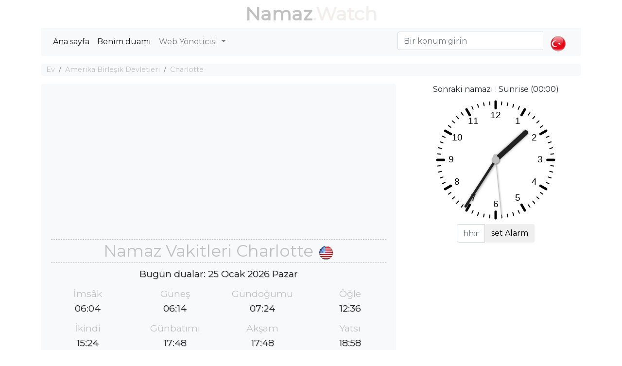

--- FILE ---
content_type: text/html; charset=utf-8
request_url: https://namaz.watch/charlotte
body_size: 8159
content:
<!DOCTYPE html><html dir="" lang=tr><head><meta charset=utf-8><meta name=viewport content="width=device-width, initial-scale=1.0"><link rel="shortcut icon" href=/prayer.ico type=image/x-icon><title>☪ İslami Namaz Vakitleri Charlotte içinde</title><meta name=description content="Bugün Charlotte 'da Müslüman salat zamanları,  İmsâk, Güneş, Öğle, İkindi, Akşam ve Yatsı. "><meta name=keywords content="Bugün Charlotte 'da Müslüman salat zamanları,İmsâk,Güneş,Öğle,İkindi,Akşam ve Yatsı."><script type=application/ld+json>[{"@context":"http://schema.org","@type":"BreadcrumbList","itemListElement":[{"@type":"ListItem","position":1,"item":{"@id":"https://namaz.watch","name":"Namaz vakitleri"}},{"@type":"ListItem","position":2,"item":{"@id":"https://namaz.watch/PrayersCountries/CountryDetails?countryrw=amerika-birlesik-devletleri","name":"Amerika Birleşik Devletleri"}},{"@type":"ListItem","position":3,"item":{"@id":"https://namaz.watch/charlotte","name":"Charlotte"}}]},{"@type":"Event","name":"İmsâk Salah ⇨ 06:05","url":"","startDate":"2026-01-24T06:05:00","endDate":"2026-01-24T06:05:00","offers":[{"@type":"Offer","url":""}],"description":"İmsâk Namaz Saati Charlotte","location":{"@type":"Place","name":"Charlotte","address":{"@type":"Place","addressLocality":"Charlotte","addressCountry":"Amerika Birleşik Devletleri"}},"performer":[{"@type":"Person","name":"You"}]},{"@type":"Event","name":"Güneş Salah ⇨ 06:15","url":"","startDate":"2026-01-24T06:15:00","endDate":"2026-01-24T06:15:00","offers":[{"@type":"Offer","url":""}],"description":"Güneş Namaz Saati Charlotte","location":{"@type":"Place","name":"Charlotte","address":{"@type":"Place","addressLocality":"Charlotte","addressCountry":"Amerika Birleşik Devletleri"}},"performer":[{"@type":"Person","name":"You"}]},{"@type":"Event","name":"Gündoğumu Salah ⇨ 07:25","url":"","startDate":"2026-01-24T07:25:00","endDate":"2026-01-24T07:25:00","offers":[{"@type":"Offer","url":""}],"description":"Gündoğumu Namaz Saati Charlotte","location":{"@type":"Place","name":"Charlotte","address":{"@type":"Place","addressLocality":"Charlotte","addressCountry":"Amerika Birleşik Devletleri"}},"performer":[{"@type":"Person","name":"You"}]},{"@type":"Event","name":"Öğle Salah ⇨ 12:35","url":"","startDate":"2026-01-24T12:35:00","endDate":"2026-01-24T12:35:00","offers":[{"@type":"Offer","url":""}],"description":"Öğle Namaz Saati Charlotte","location":{"@type":"Place","name":"Charlotte","address":{"@type":"Place","addressLocality":"Charlotte","addressCountry":"Amerika Birleşik Devletleri"}},"performer":[{"@type":"Person","name":"You"}]},{"@type":"Event","name":"İkindi Salah ⇨ 15:23","url":"","startDate":"2026-01-24T15:23:00","endDate":"2026-01-24T15:23:00","offers":[{"@type":"Offer","url":""}],"description":"İkindi Namaz Saati Charlotte","location":{"@type":"Place","name":"Charlotte","address":{"@type":"Place","addressLocality":"Charlotte","addressCountry":"Amerika Birleşik Devletleri"}},"performer":[{"@type":"Person","name":"You"}]},{"@type":"Event","name":"Günbatımı Salah ⇨ 17:47","url":"","startDate":"2026-01-24T17:47:00","endDate":"2026-01-24T17:47:00","offers":[{"@type":"Offer","url":""}],"description":"Günbatımı Namaz Saati Charlotte","location":{"@type":"Place","name":"Charlotte","address":{"@type":"Place","addressLocality":"Charlotte","addressCountry":"Amerika Birleşik Devletleri"}},"performer":[{"@type":"Person","name":"You"}]},{"@type":"Event","name":"Akşam Salah ⇨ 17:47","url":"","startDate":"2026-01-24T17:47:00","endDate":"2026-01-24T17:47:00","offers":[{"@type":"Offer","url":""}],"description":"Akşam Namaz Saati Charlotte","location":{"@type":"Place","name":"Charlotte","address":{"@type":"Place","addressLocality":"Charlotte","addressCountry":"Amerika Birleşik Devletleri"}},"performer":[{"@type":"Person","name":"You"}]},{"@type":"Event","name":"Yatsı Salah ⇨ 18:57","url":"","startDate":"2026-01-24T18:57:00","endDate":"2026-01-24T18:57:00","offers":[{"@type":"Offer","url":""}],"description":"Yatsı Namaz Saati Charlotte","location":{"@type":"Place","name":"Charlotte","address":{"@type":"Place","addressLocality":"Charlotte","addressCountry":"Amerika Birleşik Devletleri"}},"performer":[{"@type":"Person","name":"You"}]},{"@type":"Event","name":"İmsâk Salah ⇨ 06:04","url":"","startDate":"2026-01-25T06:04:00","endDate":"2026-01-25T06:04:00","offers":[{"@type":"Offer","url":""}],"description":"İmsâk Namaz Saati Charlotte","location":{"@type":"Place","name":"Charlotte","address":{"@type":"Place","addressLocality":"Charlotte","addressCountry":"Amerika Birleşik Devletleri"}},"performer":[{"@type":"Person","name":"You"}]},{"@type":"Event","name":"Güneş Salah ⇨ 06:14","url":"","startDate":"2026-01-25T06:14:00","endDate":"2026-01-25T06:14:00","offers":[{"@type":"Offer","url":""}],"description":"Güneş Namaz Saati Charlotte","location":{"@type":"Place","name":"Charlotte","address":{"@type":"Place","addressLocality":"Charlotte","addressCountry":"Amerika Birleşik Devletleri"}},"performer":[{"@type":"Person","name":"You"}]},{"@type":"Event","name":"Gündoğumu Salah ⇨ 07:24","url":"","startDate":"2026-01-25T07:24:00","endDate":"2026-01-25T07:24:00","offers":[{"@type":"Offer","url":""}],"description":"Gündoğumu Namaz Saati Charlotte","location":{"@type":"Place","name":"Charlotte","address":{"@type":"Place","addressLocality":"Charlotte","addressCountry":"Amerika Birleşik Devletleri"}},"performer":[{"@type":"Person","name":"You"}]},{"@type":"Event","name":"Öğle Salah ⇨ 12:36","url":"","startDate":"2026-01-25T12:36:00","endDate":"2026-01-25T12:36:00","offers":[{"@type":"Offer","url":""}],"description":"Öğle Namaz Saati Charlotte","location":{"@type":"Place","name":"Charlotte","address":{"@type":"Place","addressLocality":"Charlotte","addressCountry":"Amerika Birleşik Devletleri"}},"performer":[{"@type":"Person","name":"You"}]},{"@type":"Event","name":"İkindi Salah ⇨ 15:24","url":"","startDate":"2026-01-25T15:24:00","endDate":"2026-01-25T15:24:00","offers":[{"@type":"Offer","url":""}],"description":"İkindi Namaz Saati Charlotte","location":{"@type":"Place","name":"Charlotte","address":{"@type":"Place","addressLocality":"Charlotte","addressCountry":"Amerika Birleşik Devletleri"}},"performer":[{"@type":"Person","name":"You"}]},{"@type":"Event","name":"Günbatımı Salah ⇨ 17:48","url":"","startDate":"2026-01-25T17:48:00","endDate":"2026-01-25T17:48:00","offers":[{"@type":"Offer","url":""}],"description":"Günbatımı Namaz Saati Charlotte","location":{"@type":"Place","name":"Charlotte","address":{"@type":"Place","addressLocality":"Charlotte","addressCountry":"Amerika Birleşik Devletleri"}},"performer":[{"@type":"Person","name":"You"}]},{"@type":"Event","name":"Akşam Salah ⇨ 17:48","url":"","startDate":"2026-01-25T17:48:00","endDate":"2026-01-25T17:48:00","offers":[{"@type":"Offer","url":""}],"description":"Akşam Namaz Saati Charlotte","location":{"@type":"Place","name":"Charlotte","address":{"@type":"Place","addressLocality":"Charlotte","addressCountry":"Amerika Birleşik Devletleri"}},"performer":[{"@type":"Person","name":"You"}]},{"@type":"Event","name":"Yatsı Salah ⇨ 18:58","url":"","startDate":"2026-01-25T18:58:00","endDate":"2026-01-25T18:58:00","offers":[{"@type":"Offer","url":""}],"description":"Yatsı Namaz Saati Charlotte","location":{"@type":"Place","name":"Charlotte","address":{"@type":"Place","addressLocality":"Charlotte","addressCountry":"Amerika Birleşik Devletleri"}},"performer":[{"@type":"Person","name":"You"}]},{"@type":"Event","name":"İmsâk Salah ⇨ 06:04","url":"","startDate":"2026-01-26T06:04:00","endDate":"2026-01-26T06:04:00","offers":[{"@type":"Offer","url":""}],"description":"İmsâk Namaz Saati Charlotte","location":{"@type":"Place","name":"Charlotte","address":{"@type":"Place","addressLocality":"Charlotte","addressCountry":"Amerika Birleşik Devletleri"}},"performer":[{"@type":"Person","name":"You"}]},{"@type":"Event","name":"Güneş Salah ⇨ 06:14","url":"","startDate":"2026-01-26T06:14:00","endDate":"2026-01-26T06:14:00","offers":[{"@type":"Offer","url":""}],"description":"Güneş Namaz Saati Charlotte","location":{"@type":"Place","name":"Charlotte","address":{"@type":"Place","addressLocality":"Charlotte","addressCountry":"Amerika Birleşik Devletleri"}},"performer":[{"@type":"Person","name":"You"}]},{"@type":"Event","name":"Gündoğumu Salah ⇨ 07:24","url":"","startDate":"2026-01-26T07:24:00","endDate":"2026-01-26T07:24:00","offers":[{"@type":"Offer","url":""}],"description":"Gündoğumu Namaz Saati Charlotte","location":{"@type":"Place","name":"Charlotte","address":{"@type":"Place","addressLocality":"Charlotte","addressCountry":"Amerika Birleşik Devletleri"}},"performer":[{"@type":"Person","name":"You"}]},{"@type":"Event","name":"Öğle Salah ⇨ 12:36","url":"","startDate":"2026-01-26T12:36:00","endDate":"2026-01-26T12:36:00","offers":[{"@type":"Offer","url":""}],"description":"Öğle Namaz Saati Charlotte","location":{"@type":"Place","name":"Charlotte","address":{"@type":"Place","addressLocality":"Charlotte","addressCountry":"Amerika Birleşik Devletleri"}},"performer":[{"@type":"Person","name":"You"}]},{"@type":"Event","name":"İkindi Salah ⇨ 15:25","url":"","startDate":"2026-01-26T15:25:00","endDate":"2026-01-26T15:25:00","offers":[{"@type":"Offer","url":""}],"description":"İkindi Namaz Saati Charlotte","location":{"@type":"Place","name":"Charlotte","address":{"@type":"Place","addressLocality":"Charlotte","addressCountry":"Amerika Birleşik Devletleri"}},"performer":[{"@type":"Person","name":"You"}]},{"@type":"Event","name":"Günbatımı Salah ⇨ 17:49","url":"","startDate":"2026-01-26T17:49:00","endDate":"2026-01-26T17:49:00","offers":[{"@type":"Offer","url":""}],"description":"Günbatımı Namaz Saati Charlotte","location":{"@type":"Place","name":"Charlotte","address":{"@type":"Place","addressLocality":"Charlotte","addressCountry":"Amerika Birleşik Devletleri"}},"performer":[{"@type":"Person","name":"You"}]},{"@type":"Event","name":"Akşam Salah ⇨ 17:49","url":"","startDate":"2026-01-26T17:49:00","endDate":"2026-01-26T17:49:00","offers":[{"@type":"Offer","url":""}],"description":"Akşam Namaz Saati Charlotte","location":{"@type":"Place","name":"Charlotte","address":{"@type":"Place","addressLocality":"Charlotte","addressCountry":"Amerika Birleşik Devletleri"}},"performer":[{"@type":"Person","name":"You"}]},{"@type":"Event","name":"Yatsı Salah ⇨ 18:58","url":"","startDate":"2026-01-26T18:58:00","endDate":"2026-01-26T18:58:00","offers":[{"@type":"Offer","url":""}],"description":"Yatsı Namaz Saati Charlotte","location":{"@type":"Place","name":"Charlotte","address":{"@type":"Place","addressLocality":"Charlotte","addressCountry":"Amerika Birleşik Devletleri"}},"performer":[{"@type":"Person","name":"You"}]},{"@type":"Event","name":"İmsâk Salah ⇨ 06:03","url":"","startDate":"2026-01-27T06:03:00","endDate":"2026-01-27T06:03:00","offers":[{"@type":"Offer","url":""}],"description":"İmsâk Namaz Saati Charlotte","location":{"@type":"Place","name":"Charlotte","address":{"@type":"Place","addressLocality":"Charlotte","addressCountry":"Amerika Birleşik Devletleri"}},"performer":[{"@type":"Person","name":"You"}]},{"@type":"Event","name":"Güneş Salah ⇨ 06:13","url":"","startDate":"2026-01-27T06:13:00","endDate":"2026-01-27T06:13:00","offers":[{"@type":"Offer","url":""}],"description":"Güneş Namaz Saati Charlotte","location":{"@type":"Place","name":"Charlotte","address":{"@type":"Place","addressLocality":"Charlotte","addressCountry":"Amerika Birleşik Devletleri"}},"performer":[{"@type":"Person","name":"You"}]},{"@type":"Event","name":"Gündoğumu Salah ⇨ 07:23","url":"","startDate":"2026-01-27T07:23:00","endDate":"2026-01-27T07:23:00","offers":[{"@type":"Offer","url":""}],"description":"Gündoğumu Namaz Saati Charlotte","location":{"@type":"Place","name":"Charlotte","address":{"@type":"Place","addressLocality":"Charlotte","addressCountry":"Amerika Birleşik Devletleri"}},"performer":[{"@type":"Person","name":"You"}]},{"@type":"Event","name":"Öğle Salah ⇨ 12:36","url":"","startDate":"2026-01-27T12:36:00","endDate":"2026-01-27T12:36:00","offers":[{"@type":"Offer","url":""}],"description":"Öğle Namaz Saati Charlotte","location":{"@type":"Place","name":"Charlotte","address":{"@type":"Place","addressLocality":"Charlotte","addressCountry":"Amerika Birleşik Devletleri"}},"performer":[{"@type":"Person","name":"You"}]},{"@type":"Event","name":"İkindi Salah ⇨ 15:26","url":"","startDate":"2026-01-27T15:26:00","endDate":"2026-01-27T15:26:00","offers":[{"@type":"Offer","url":""}],"description":"İkindi Namaz Saati Charlotte","location":{"@type":"Place","name":"Charlotte","address":{"@type":"Place","addressLocality":"Charlotte","addressCountry":"Amerika Birleşik Devletleri"}},"performer":[{"@type":"Person","name":"You"}]},{"@type":"Event","name":"Günbatımı Salah ⇨ 17:50","url":"","startDate":"2026-01-27T17:50:00","endDate":"2026-01-27T17:50:00","offers":[{"@type":"Offer","url":""}],"description":"Günbatımı Namaz Saati Charlotte","location":{"@type":"Place","name":"Charlotte","address":{"@type":"Place","addressLocality":"Charlotte","addressCountry":"Amerika Birleşik Devletleri"}},"performer":[{"@type":"Person","name":"You"}]},{"@type":"Event","name":"Akşam Salah ⇨ 17:50","url":"","startDate":"2026-01-27T17:50:00","endDate":"2026-01-27T17:50:00","offers":[{"@type":"Offer","url":""}],"description":"Akşam Namaz Saati Charlotte","location":{"@type":"Place","name":"Charlotte","address":{"@type":"Place","addressLocality":"Charlotte","addressCountry":"Amerika Birleşik Devletleri"}},"performer":[{"@type":"Person","name":"You"}]},{"@type":"Event","name":"Yatsı Salah ⇨ 18:59","url":"","startDate":"2026-01-27T18:59:00","endDate":"2026-01-27T18:59:00","offers":[{"@type":"Offer","url":""}],"description":"Yatsı Namaz Saati Charlotte","location":{"@type":"Place","name":"Charlotte","address":{"@type":"Place","addressLocality":"Charlotte","addressCountry":"Amerika Birleşik Devletleri"}},"performer":[{"@type":"Person","name":"You"}]},{"@type":"Event","name":"İmsâk Salah ⇨ 06:03","url":"","startDate":"2026-01-28T06:03:00","endDate":"2026-01-28T06:03:00","offers":[{"@type":"Offer","url":""}],"description":"İmsâk Namaz Saati Charlotte","location":{"@type":"Place","name":"Charlotte","address":{"@type":"Place","addressLocality":"Charlotte","addressCountry":"Amerika Birleşik Devletleri"}},"performer":[{"@type":"Person","name":"You"}]},{"@type":"Event","name":"Güneş Salah ⇨ 06:13","url":"","startDate":"2026-01-28T06:13:00","endDate":"2026-01-28T06:13:00","offers":[{"@type":"Offer","url":""}],"description":"Güneş Namaz Saati Charlotte","location":{"@type":"Place","name":"Charlotte","address":{"@type":"Place","addressLocality":"Charlotte","addressCountry":"Amerika Birleşik Devletleri"}},"performer":[{"@type":"Person","name":"You"}]},{"@type":"Event","name":"Gündoğumu Salah ⇨ 07:23","url":"","startDate":"2026-01-28T07:23:00","endDate":"2026-01-28T07:23:00","offers":[{"@type":"Offer","url":""}],"description":"Gündoğumu Namaz Saati Charlotte","location":{"@type":"Place","name":"Charlotte","address":{"@type":"Place","addressLocality":"Charlotte","addressCountry":"Amerika Birleşik Devletleri"}},"performer":[{"@type":"Person","name":"You"}]},{"@type":"Event","name":"Öğle Salah ⇨ 12:36","url":"","startDate":"2026-01-28T12:36:00","endDate":"2026-01-28T12:36:00","offers":[{"@type":"Offer","url":""}],"description":"Öğle Namaz Saati Charlotte","location":{"@type":"Place","name":"Charlotte","address":{"@type":"Place","addressLocality":"Charlotte","addressCountry":"Amerika Birleşik Devletleri"}},"performer":[{"@type":"Person","name":"You"}]},{"@type":"Event","name":"İkindi Salah ⇨ 15:27","url":"","startDate":"2026-01-28T15:27:00","endDate":"2026-01-28T15:27:00","offers":[{"@type":"Offer","url":""}],"description":"İkindi Namaz Saati Charlotte","location":{"@type":"Place","name":"Charlotte","address":{"@type":"Place","addressLocality":"Charlotte","addressCountry":"Amerika Birleşik Devletleri"}},"performer":[{"@type":"Person","name":"You"}]},{"@type":"Event","name":"Günbatımı Salah ⇨ 17:51","url":"","startDate":"2026-01-28T17:51:00","endDate":"2026-01-28T17:51:00","offers":[{"@type":"Offer","url":""}],"description":"Günbatımı Namaz Saati Charlotte","location":{"@type":"Place","name":"Charlotte","address":{"@type":"Place","addressLocality":"Charlotte","addressCountry":"Amerika Birleşik Devletleri"}},"performer":[{"@type":"Person","name":"You"}]},{"@type":"Event","name":"Akşam Salah ⇨ 17:51","url":"","startDate":"2026-01-28T17:51:00","endDate":"2026-01-28T17:51:00","offers":[{"@type":"Offer","url":""}],"description":"Akşam Namaz Saati Charlotte","location":{"@type":"Place","name":"Charlotte","address":{"@type":"Place","addressLocality":"Charlotte","addressCountry":"Amerika Birleşik Devletleri"}},"performer":[{"@type":"Person","name":"You"}]},{"@type":"Event","name":"Yatsı Salah ⇨ 19:00","url":"","startDate":"2026-01-28T19:00:00","endDate":"2026-01-28T19:00:00","offers":[{"@type":"Offer","url":""}],"description":"Yatsı Namaz Saati Charlotte","location":{"@type":"Place","name":"Charlotte","address":{"@type":"Place","addressLocality":"Charlotte","addressCountry":"Amerika Birleşik Devletleri"}},"performer":[{"@type":"Person","name":"You"}]},{"@type":"Event","name":"İmsâk Salah ⇨ 06:02","url":"","startDate":"2026-01-29T06:02:00","endDate":"2026-01-29T06:02:00","offers":[{"@type":"Offer","url":""}],"description":"İmsâk Namaz Saati Charlotte","location":{"@type":"Place","name":"Charlotte","address":{"@type":"Place","addressLocality":"Charlotte","addressCountry":"Amerika Birleşik Devletleri"}},"performer":[{"@type":"Person","name":"You"}]},{"@type":"Event","name":"Güneş Salah ⇨ 06:12","url":"","startDate":"2026-01-29T06:12:00","endDate":"2026-01-29T06:12:00","offers":[{"@type":"Offer","url":""}],"description":"Güneş Namaz Saati Charlotte","location":{"@type":"Place","name":"Charlotte","address":{"@type":"Place","addressLocality":"Charlotte","addressCountry":"Amerika Birleşik Devletleri"}},"performer":[{"@type":"Person","name":"You"}]},{"@type":"Event","name":"Gündoğumu Salah ⇨ 07:22","url":"","startDate":"2026-01-29T07:22:00","endDate":"2026-01-29T07:22:00","offers":[{"@type":"Offer","url":""}],"description":"Gündoğumu Namaz Saati Charlotte","location":{"@type":"Place","name":"Charlotte","address":{"@type":"Place","addressLocality":"Charlotte","addressCountry":"Amerika Birleşik Devletleri"}},"performer":[{"@type":"Person","name":"You"}]},{"@type":"Event","name":"Öğle Salah ⇨ 12:37","url":"","startDate":"2026-01-29T12:37:00","endDate":"2026-01-29T12:37:00","offers":[{"@type":"Offer","url":""}],"description":"Öğle Namaz Saati Charlotte","location":{"@type":"Place","name":"Charlotte","address":{"@type":"Place","addressLocality":"Charlotte","addressCountry":"Amerika Birleşik Devletleri"}},"performer":[{"@type":"Person","name":"You"}]},{"@type":"Event","name":"İkindi Salah ⇨ 15:28","url":"","startDate":"2026-01-29T15:28:00","endDate":"2026-01-29T15:28:00","offers":[{"@type":"Offer","url":""}],"description":"İkindi Namaz Saati Charlotte","location":{"@type":"Place","name":"Charlotte","address":{"@type":"Place","addressLocality":"Charlotte","addressCountry":"Amerika Birleşik Devletleri"}},"performer":[{"@type":"Person","name":"You"}]},{"@type":"Event","name":"Günbatımı Salah ⇨ 17:52","url":"","startDate":"2026-01-29T17:52:00","endDate":"2026-01-29T17:52:00","offers":[{"@type":"Offer","url":""}],"description":"Günbatımı Namaz Saati Charlotte","location":{"@type":"Place","name":"Charlotte","address":{"@type":"Place","addressLocality":"Charlotte","addressCountry":"Amerika Birleşik Devletleri"}},"performer":[{"@type":"Person","name":"You"}]},{"@type":"Event","name":"Akşam Salah ⇨ 17:52","url":"","startDate":"2026-01-29T17:52:00","endDate":"2026-01-29T17:52:00","offers":[{"@type":"Offer","url":""}],"description":"Akşam Namaz Saati Charlotte","location":{"@type":"Place","name":"Charlotte","address":{"@type":"Place","addressLocality":"Charlotte","addressCountry":"Amerika Birleşik Devletleri"}},"performer":[{"@type":"Person","name":"You"}]},{"@type":"Event","name":"Yatsı Salah ⇨ 19:01","url":"","startDate":"2026-01-29T19:01:00","endDate":"2026-01-29T19:01:00","offers":[{"@type":"Offer","url":""}],"description":"Yatsı Namaz Saati Charlotte","location":{"@type":"Place","name":"Charlotte","address":{"@type":"Place","addressLocality":"Charlotte","addressCountry":"Amerika Birleşik Devletleri"}},"performer":[{"@type":"Person","name":"You"}]},{"@type":"Event","name":"İmsâk Salah ⇨ 06:02","url":"","startDate":"2026-01-30T06:02:00","endDate":"2026-01-30T06:02:00","offers":[{"@type":"Offer","url":""}],"description":"İmsâk Namaz Saati Charlotte","location":{"@type":"Place","name":"Charlotte","address":{"@type":"Place","addressLocality":"Charlotte","addressCountry":"Amerika Birleşik Devletleri"}},"performer":[{"@type":"Person","name":"You"}]},{"@type":"Event","name":"Güneş Salah ⇨ 06:12","url":"","startDate":"2026-01-30T06:12:00","endDate":"2026-01-30T06:12:00","offers":[{"@type":"Offer","url":""}],"description":"Güneş Namaz Saati Charlotte","location":{"@type":"Place","name":"Charlotte","address":{"@type":"Place","addressLocality":"Charlotte","addressCountry":"Amerika Birleşik Devletleri"}},"performer":[{"@type":"Person","name":"You"}]},{"@type":"Event","name":"Gündoğumu Salah ⇨ 07:21","url":"","startDate":"2026-01-30T07:21:00","endDate":"2026-01-30T07:21:00","offers":[{"@type":"Offer","url":""}],"description":"Gündoğumu Namaz Saati Charlotte","location":{"@type":"Place","name":"Charlotte","address":{"@type":"Place","addressLocality":"Charlotte","addressCountry":"Amerika Birleşik Devletleri"}},"performer":[{"@type":"Person","name":"You"}]},{"@type":"Event","name":"Öğle Salah ⇨ 12:37","url":"","startDate":"2026-01-30T12:37:00","endDate":"2026-01-30T12:37:00","offers":[{"@type":"Offer","url":""}],"description":"Öğle Namaz Saati Charlotte","location":{"@type":"Place","name":"Charlotte","address":{"@type":"Place","addressLocality":"Charlotte","addressCountry":"Amerika Birleşik Devletleri"}},"performer":[{"@type":"Person","name":"You"}]},{"@type":"Event","name":"İkindi Salah ⇨ 15:29","url":"","startDate":"2026-01-30T15:29:00","endDate":"2026-01-30T15:29:00","offers":[{"@type":"Offer","url":""}],"description":"İkindi Namaz Saati Charlotte","location":{"@type":"Place","name":"Charlotte","address":{"@type":"Place","addressLocality":"Charlotte","addressCountry":"Amerika Birleşik Devletleri"}},"performer":[{"@type":"Person","name":"You"}]},{"@type":"Event","name":"Günbatımı Salah ⇨ 17:53","url":"","startDate":"2026-01-30T17:53:00","endDate":"2026-01-30T17:53:00","offers":[{"@type":"Offer","url":""}],"description":"Günbatımı Namaz Saati Charlotte","location":{"@type":"Place","name":"Charlotte","address":{"@type":"Place","addressLocality":"Charlotte","addressCountry":"Amerika Birleşik Devletleri"}},"performer":[{"@type":"Person","name":"You"}]},{"@type":"Event","name":"Akşam Salah ⇨ 17:53","url":"","startDate":"2026-01-30T17:53:00","endDate":"2026-01-30T17:53:00","offers":[{"@type":"Offer","url":""}],"description":"Akşam Namaz Saati Charlotte","location":{"@type":"Place","name":"Charlotte","address":{"@type":"Place","addressLocality":"Charlotte","addressCountry":"Amerika Birleşik Devletleri"}},"performer":[{"@type":"Person","name":"You"}]},{"@type":"Event","name":"Yatsı Salah ⇨ 19:02","url":"","startDate":"2026-01-30T19:02:00","endDate":"2026-01-30T19:02:00","offers":[{"@type":"Offer","url":""}],"description":"Yatsı Namaz Saati Charlotte","location":{"@type":"Place","name":"Charlotte","address":{"@type":"Place","addressLocality":"Charlotte","addressCountry":"Amerika Birleşik Devletleri"}},"performer":[{"@type":"Person","name":"You"}]},{"@type":"Event","name":"İmsâk Salah ⇨ 06:01","url":"","startDate":"2026-01-31T06:01:00","endDate":"2026-01-31T06:01:00","offers":[{"@type":"Offer","url":""}],"description":"İmsâk Namaz Saati Charlotte","location":{"@type":"Place","name":"Charlotte","address":{"@type":"Place","addressLocality":"Charlotte","addressCountry":"Amerika Birleşik Devletleri"}},"performer":[{"@type":"Person","name":"You"}]},{"@type":"Event","name":"Güneş Salah ⇨ 06:11","url":"","startDate":"2026-01-31T06:11:00","endDate":"2026-01-31T06:11:00","offers":[{"@type":"Offer","url":""}],"description":"Güneş Namaz Saati Charlotte","location":{"@type":"Place","name":"Charlotte","address":{"@type":"Place","addressLocality":"Charlotte","addressCountry":"Amerika Birleşik Devletleri"}},"performer":[{"@type":"Person","name":"You"}]},{"@type":"Event","name":"Gündoğumu Salah ⇨ 07:20","url":"","startDate":"2026-01-31T07:20:00","endDate":"2026-01-31T07:20:00","offers":[{"@type":"Offer","url":""}],"description":"Gündoğumu Namaz Saati Charlotte","location":{"@type":"Place","name":"Charlotte","address":{"@type":"Place","addressLocality":"Charlotte","addressCountry":"Amerika Birleşik Devletleri"}},"performer":[{"@type":"Person","name":"You"}]},{"@type":"Event","name":"Öğle Salah ⇨ 12:37","url":"","startDate":"2026-01-31T12:37:00","endDate":"2026-01-31T12:37:00","offers":[{"@type":"Offer","url":""}],"description":"Öğle Namaz Saati Charlotte","location":{"@type":"Place","name":"Charlotte","address":{"@type":"Place","addressLocality":"Charlotte","addressCountry":"Amerika Birleşik Devletleri"}},"performer":[{"@type":"Person","name":"You"}]},{"@type":"Event","name":"İkindi Salah ⇨ 15:29","url":"","startDate":"2026-01-31T15:29:00","endDate":"2026-01-31T15:29:00","offers":[{"@type":"Offer","url":""}],"description":"İkindi Namaz Saati Charlotte","location":{"@type":"Place","name":"Charlotte","address":{"@type":"Place","addressLocality":"Charlotte","addressCountry":"Amerika Birleşik Devletleri"}},"performer":[{"@type":"Person","name":"You"}]},{"@type":"Event","name":"Günbatımı Salah ⇨ 17:54","url":"","startDate":"2026-01-31T17:54:00","endDate":"2026-01-31T17:54:00","offers":[{"@type":"Offer","url":""}],"description":"Günbatımı Namaz Saati Charlotte","location":{"@type":"Place","name":"Charlotte","address":{"@type":"Place","addressLocality":"Charlotte","addressCountry":"Amerika Birleşik Devletleri"}},"performer":[{"@type":"Person","name":"You"}]},{"@type":"Event","name":"Akşam Salah ⇨ 17:54","url":"","startDate":"2026-01-31T17:54:00","endDate":"2026-01-31T17:54:00","offers":[{"@type":"Offer","url":""}],"description":"Akşam Namaz Saati Charlotte","location":{"@type":"Place","name":"Charlotte","address":{"@type":"Place","addressLocality":"Charlotte","addressCountry":"Amerika Birleşik Devletleri"}},"performer":[{"@type":"Person","name":"You"}]},{"@type":"Event","name":"Yatsı Salah ⇨ 19:03","url":"","startDate":"2026-01-31T19:03:00","endDate":"2026-01-31T19:03:00","offers":[{"@type":"Offer","url":""}],"description":"Yatsı Namaz Saati Charlotte","location":{"@type":"Place","name":"Charlotte","address":{"@type":"Place","addressLocality":"Charlotte","addressCountry":"Amerika Birleşik Devletleri"}},"performer":[{"@type":"Person","name":"You"}]},{"@type":"Event","name":"İmsâk Salah ⇨ 06:00","url":"","startDate":"2026-02-01T06:00:00","endDate":"2026-02-01T06:00:00","offers":[{"@type":"Offer","url":""}],"description":"İmsâk Namaz Saati Charlotte","location":{"@type":"Place","name":"Charlotte","address":{"@type":"Place","addressLocality":"Charlotte","addressCountry":"Amerika Birleşik Devletleri"}},"performer":[{"@type":"Person","name":"You"}]},{"@type":"Event","name":"Güneş Salah ⇨ 06:10","url":"","startDate":"2026-02-01T06:10:00","endDate":"2026-02-01T06:10:00","offers":[{"@type":"Offer","url":""}],"description":"Güneş Namaz Saati Charlotte","location":{"@type":"Place","name":"Charlotte","address":{"@type":"Place","addressLocality":"Charlotte","addressCountry":"Amerika Birleşik Devletleri"}},"performer":[{"@type":"Person","name":"You"}]},{"@type":"Event","name":"Gündoğumu Salah ⇨ 07:20","url":"","startDate":"2026-02-01T07:20:00","endDate":"2026-02-01T07:20:00","offers":[{"@type":"Offer","url":""}],"description":"Gündoğumu Namaz Saati Charlotte","location":{"@type":"Place","name":"Charlotte","address":{"@type":"Place","addressLocality":"Charlotte","addressCountry":"Amerika Birleşik Devletleri"}},"performer":[{"@type":"Person","name":"You"}]},{"@type":"Event","name":"Öğle Salah ⇨ 12:37","url":"","startDate":"2026-02-01T12:37:00","endDate":"2026-02-01T12:37:00","offers":[{"@type":"Offer","url":""}],"description":"Öğle Namaz Saati Charlotte","location":{"@type":"Place","name":"Charlotte","address":{"@type":"Place","addressLocality":"Charlotte","addressCountry":"Amerika Birleşik Devletleri"}},"performer":[{"@type":"Person","name":"You"}]},{"@type":"Event","name":"İkindi Salah ⇨ 15:30","url":"","startDate":"2026-02-01T15:30:00","endDate":"2026-02-01T15:30:00","offers":[{"@type":"Offer","url":""}],"description":"İkindi Namaz Saati Charlotte","location":{"@type":"Place","name":"Charlotte","address":{"@type":"Place","addressLocality":"Charlotte","addressCountry":"Amerika Birleşik Devletleri"}},"performer":[{"@type":"Person","name":"You"}]},{"@type":"Event","name":"Günbatımı Salah ⇨ 17:55","url":"","startDate":"2026-02-01T17:55:00","endDate":"2026-02-01T17:55:00","offers":[{"@type":"Offer","url":""}],"description":"Günbatımı Namaz Saati Charlotte","location":{"@type":"Place","name":"Charlotte","address":{"@type":"Place","addressLocality":"Charlotte","addressCountry":"Amerika Birleşik Devletleri"}},"performer":[{"@type":"Person","name":"You"}]},{"@type":"Event","name":"Akşam Salah ⇨ 17:55","url":"","startDate":"2026-02-01T17:55:00","endDate":"2026-02-01T17:55:00","offers":[{"@type":"Offer","url":""}],"description":"Akşam Namaz Saati Charlotte","location":{"@type":"Place","name":"Charlotte","address":{"@type":"Place","addressLocality":"Charlotte","addressCountry":"Amerika Birleşik Devletleri"}},"performer":[{"@type":"Person","name":"You"}]},{"@type":"Event","name":"Yatsı Salah ⇨ 19:04","url":"","startDate":"2026-02-01T19:04:00","endDate":"2026-02-01T19:04:00","offers":[{"@type":"Offer","url":""}],"description":"Yatsı Namaz Saati Charlotte","location":{"@type":"Place","name":"Charlotte","address":{"@type":"Place","addressLocality":"Charlotte","addressCountry":"Amerika Birleşik Devletleri"}},"performer":[{"@type":"Person","name":"You"}]},{"@type":"Event","name":"İmsâk Salah ⇨ 06:00","url":"","startDate":"2026-02-02T06:00:00","endDate":"2026-02-02T06:00:00","offers":[{"@type":"Offer","url":""}],"description":"İmsâk Namaz Saati Charlotte","location":{"@type":"Place","name":"Charlotte","address":{"@type":"Place","addressLocality":"Charlotte","addressCountry":"Amerika Birleşik Devletleri"}},"performer":[{"@type":"Person","name":"You"}]},{"@type":"Event","name":"Güneş Salah ⇨ 06:10","url":"","startDate":"2026-02-02T06:10:00","endDate":"2026-02-02T06:10:00","offers":[{"@type":"Offer","url":""}],"description":"Güneş Namaz Saati Charlotte","location":{"@type":"Place","name":"Charlotte","address":{"@type":"Place","addressLocality":"Charlotte","addressCountry":"Amerika Birleşik Devletleri"}},"performer":[{"@type":"Person","name":"You"}]},{"@type":"Event","name":"Gündoğumu Salah ⇨ 07:19","url":"","startDate":"2026-02-02T07:19:00","endDate":"2026-02-02T07:19:00","offers":[{"@type":"Offer","url":""}],"description":"Gündoğumu Namaz Saati Charlotte","location":{"@type":"Place","name":"Charlotte","address":{"@type":"Place","addressLocality":"Charlotte","addressCountry":"Amerika Birleşik Devletleri"}},"performer":[{"@type":"Person","name":"You"}]},{"@type":"Event","name":"Öğle Salah ⇨ 12:37","url":"","startDate":"2026-02-02T12:37:00","endDate":"2026-02-02T12:37:00","offers":[{"@type":"Offer","url":""}],"description":"Öğle Namaz Saati Charlotte","location":{"@type":"Place","name":"Charlotte","address":{"@type":"Place","addressLocality":"Charlotte","addressCountry":"Amerika Birleşik Devletleri"}},"performer":[{"@type":"Person","name":"You"}]},{"@type":"Event","name":"İkindi Salah ⇨ 15:31","url":"","startDate":"2026-02-02T15:31:00","endDate":"2026-02-02T15:31:00","offers":[{"@type":"Offer","url":""}],"description":"İkindi Namaz Saati Charlotte","location":{"@type":"Place","name":"Charlotte","address":{"@type":"Place","addressLocality":"Charlotte","addressCountry":"Amerika Birleşik Devletleri"}},"performer":[{"@type":"Person","name":"You"}]},{"@type":"Event","name":"Günbatımı Salah ⇨ 17:56","url":"","startDate":"2026-02-02T17:56:00","endDate":"2026-02-02T17:56:00","offers":[{"@type":"Offer","url":""}],"description":"Günbatımı Namaz Saati Charlotte","location":{"@type":"Place","name":"Charlotte","address":{"@type":"Place","addressLocality":"Charlotte","addressCountry":"Amerika Birleşik Devletleri"}},"performer":[{"@type":"Person","name":"You"}]},{"@type":"Event","name":"Akşam Salah ⇨ 17:56","url":"","startDate":"2026-02-02T17:56:00","endDate":"2026-02-02T17:56:00","offers":[{"@type":"Offer","url":""}],"description":"Akşam Namaz Saati Charlotte","location":{"@type":"Place","name":"Charlotte","address":{"@type":"Place","addressLocality":"Charlotte","addressCountry":"Amerika Birleşik Devletleri"}},"performer":[{"@type":"Person","name":"You"}]},{"@type":"Event","name":"Yatsı Salah ⇨ 19:05","url":"","startDate":"2026-02-02T19:05:00","endDate":"2026-02-02T19:05:00","offers":[{"@type":"Offer","url":""}],"description":"Yatsı Namaz Saati Charlotte","location":{"@type":"Place","name":"Charlotte","address":{"@type":"Place","addressLocality":"Charlotte","addressCountry":"Amerika Birleşik Devletleri"}},"performer":[{"@type":"Person","name":"You"}]},{"@type":"Event","name":"İmsâk Salah ⇨ 05:59","url":"","startDate":"2026-02-03T05:59:00","endDate":"2026-02-03T05:59:00","offers":[{"@type":"Offer","url":""}],"description":"İmsâk Namaz Saati Charlotte","location":{"@type":"Place","name":"Charlotte","address":{"@type":"Place","addressLocality":"Charlotte","addressCountry":"Amerika Birleşik Devletleri"}},"performer":[{"@type":"Person","name":"You"}]},{"@type":"Event","name":"Güneş Salah ⇨ 06:09","url":"","startDate":"2026-02-03T06:09:00","endDate":"2026-02-03T06:09:00","offers":[{"@type":"Offer","url":""}],"description":"Güneş Namaz Saati Charlotte","location":{"@type":"Place","name":"Charlotte","address":{"@type":"Place","addressLocality":"Charlotte","addressCountry":"Amerika Birleşik Devletleri"}},"performer":[{"@type":"Person","name":"You"}]},{"@type":"Event","name":"Gündoğumu Salah ⇨ 07:18","url":"","startDate":"2026-02-03T07:18:00","endDate":"2026-02-03T07:18:00","offers":[{"@type":"Offer","url":""}],"description":"Gündoğumu Namaz Saati Charlotte","location":{"@type":"Place","name":"Charlotte","address":{"@type":"Place","addressLocality":"Charlotte","addressCountry":"Amerika Birleşik Devletleri"}},"performer":[{"@type":"Person","name":"You"}]},{"@type":"Event","name":"Öğle Salah ⇨ 12:37","url":"","startDate":"2026-02-03T12:37:00","endDate":"2026-02-03T12:37:00","offers":[{"@type":"Offer","url":""}],"description":"Öğle Namaz Saati Charlotte","location":{"@type":"Place","name":"Charlotte","address":{"@type":"Place","addressLocality":"Charlotte","addressCountry":"Amerika Birleşik Devletleri"}},"performer":[{"@type":"Person","name":"You"}]},{"@type":"Event","name":"İkindi Salah ⇨ 15:32","url":"","startDate":"2026-02-03T15:32:00","endDate":"2026-02-03T15:32:00","offers":[{"@type":"Offer","url":""}],"description":"İkindi Namaz Saati Charlotte","location":{"@type":"Place","name":"Charlotte","address":{"@type":"Place","addressLocality":"Charlotte","addressCountry":"Amerika Birleşik Devletleri"}},"performer":[{"@type":"Person","name":"You"}]},{"@type":"Event","name":"Günbatımı Salah ⇨ 17:57","url":"","startDate":"2026-02-03T17:57:00","endDate":"2026-02-03T17:57:00","offers":[{"@type":"Offer","url":""}],"description":"Günbatımı Namaz Saati Charlotte","location":{"@type":"Place","name":"Charlotte","address":{"@type":"Place","addressLocality":"Charlotte","addressCountry":"Amerika Birleşik Devletleri"}},"performer":[{"@type":"Person","name":"You"}]},{"@type":"Event","name":"Akşam Salah ⇨ 17:57","url":"","startDate":"2026-02-03T17:57:00","endDate":"2026-02-03T17:57:00","offers":[{"@type":"Offer","url":""}],"description":"Akşam Namaz Saati Charlotte","location":{"@type":"Place","name":"Charlotte","address":{"@type":"Place","addressLocality":"Charlotte","addressCountry":"Amerika Birleşik Devletleri"}},"performer":[{"@type":"Person","name":"You"}]},{"@type":"Event","name":"Yatsı Salah ⇨ 19:06","url":"","startDate":"2026-02-03T19:06:00","endDate":"2026-02-03T19:06:00","offers":[{"@type":"Offer","url":""}],"description":"Yatsı Namaz Saati Charlotte","location":{"@type":"Place","name":"Charlotte","address":{"@type":"Place","addressLocality":"Charlotte","addressCountry":"Amerika Birleşik Devletleri"}},"performer":[{"@type":"Person","name":"You"}]},{"@type":"Event","name":"İmsâk Salah ⇨ 05:58","url":"","startDate":"2026-02-04T05:58:00","endDate":"2026-02-04T05:58:00","offers":[{"@type":"Offer","url":""}],"description":"İmsâk Namaz Saati Charlotte","location":{"@type":"Place","name":"Charlotte","address":{"@type":"Place","addressLocality":"Charlotte","addressCountry":"Amerika Birleşik Devletleri"}},"performer":[{"@type":"Person","name":"You"}]},{"@type":"Event","name":"Güneş Salah ⇨ 06:08","url":"","startDate":"2026-02-04T06:08:00","endDate":"2026-02-04T06:08:00","offers":[{"@type":"Offer","url":""}],"description":"Güneş Namaz Saati Charlotte","location":{"@type":"Place","name":"Charlotte","address":{"@type":"Place","addressLocality":"Charlotte","addressCountry":"Amerika Birleşik Devletleri"}},"performer":[{"@type":"Person","name":"You"}]},{"@type":"Event","name":"Gündoğumu Salah ⇨ 07:17","url":"","startDate":"2026-02-04T07:17:00","endDate":"2026-02-04T07:17:00","offers":[{"@type":"Offer","url":""}],"description":"Gündoğumu Namaz Saati Charlotte","location":{"@type":"Place","name":"Charlotte","address":{"@type":"Place","addressLocality":"Charlotte","addressCountry":"Amerika Birleşik Devletleri"}},"performer":[{"@type":"Person","name":"You"}]},{"@type":"Event","name":"Öğle Salah ⇨ 12:37","url":"","startDate":"2026-02-04T12:37:00","endDate":"2026-02-04T12:37:00","offers":[{"@type":"Offer","url":""}],"description":"Öğle Namaz Saati Charlotte","location":{"@type":"Place","name":"Charlotte","address":{"@type":"Place","addressLocality":"Charlotte","addressCountry":"Amerika Birleşik Devletleri"}},"performer":[{"@type":"Person","name":"You"}]},{"@type":"Event","name":"İkindi Salah ⇨ 15:33","url":"","startDate":"2026-02-04T15:33:00","endDate":"2026-02-04T15:33:00","offers":[{"@type":"Offer","url":""}],"description":"İkindi Namaz Saati Charlotte","location":{"@type":"Place","name":"Charlotte","address":{"@type":"Place","addressLocality":"Charlotte","addressCountry":"Amerika Birleşik Devletleri"}},"performer":[{"@type":"Person","name":"You"}]},{"@type":"Event","name":"Günbatımı Salah ⇨ 17:58","url":"","startDate":"2026-02-04T17:58:00","endDate":"2026-02-04T17:58:00","offers":[{"@type":"Offer","url":""}],"description":"Günbatımı Namaz Saati Charlotte","location":{"@type":"Place","name":"Charlotte","address":{"@type":"Place","addressLocality":"Charlotte","addressCountry":"Amerika Birleşik Devletleri"}},"performer":[{"@type":"Person","name":"You"}]},{"@type":"Event","name":"Akşam Salah ⇨ 17:58","url":"","startDate":"2026-02-04T17:58:00","endDate":"2026-02-04T17:58:00","offers":[{"@type":"Offer","url":""}],"description":"Akşam Namaz Saati Charlotte","location":{"@type":"Place","name":"Charlotte","address":{"@type":"Place","addressLocality":"Charlotte","addressCountry":"Amerika Birleşik Devletleri"}},"performer":[{"@type":"Person","name":"You"}]},{"@type":"Event","name":"Yatsı Salah ⇨ 19:07","url":"","startDate":"2026-02-04T19:07:00","endDate":"2026-02-04T19:07:00","offers":[{"@type":"Offer","url":""}],"description":"Yatsı Namaz Saati Charlotte","location":{"@type":"Place","name":"Charlotte","address":{"@type":"Place","addressLocality":"Charlotte","addressCountry":"Amerika Birleşik Devletleri"}},"performer":[{"@type":"Person","name":"You"}]}]</script><link rel=stylesheet href=/css/site.v4.min.css><link href="https://fonts.googleapis.com/css?family=Montserrat" rel=stylesheet><script async src="https://pagead2.googlesyndication.com/pagead/js/adsbygoogle.js?client=ca-pub-0845402336838055" crossorigin=anonymous></script><script async src="https://fundingchoicesmessages.google.com/i/pub-0845402336838055?ers=1" nonce=hbH4xTKaS_r0V35UuYAKeg></script><script nonce=hbH4xTKaS_r0V35UuYAKeg>(function(){function signalGooglefcPresent(){if(!window.frames['googlefcPresent']){if(document.body){const iframe=document.createElement('iframe');iframe.style='width: 0; height: 0; border: none; z-index: -1000; left: -1000px; top: -1000px;';iframe.style.display='none';iframe.name='googlefcPresent';document.body.appendChild(iframe);}else{setTimeout(signalGooglefcPresent,0);}}}signalGooglefcPresent();})();</script><body><header class=container><div class="logo text-center text-primary"><a href="/">Namaz</a><span class="d-none d-sm-inline">.Watch</span></div><nav role=navigation class="navbar navbar-expand-lg navbar-light bg-light mb-3"><div class="d-block d-sm-none"><a href="/"><span class="oi oi-home"></span></a></div><button class=navbar-toggler type=button data-toggle=collapse data-target=#navbarSupportedContent aria-controls=navbarSupportedContent aria-expanded=false aria-label="Toggle navigation"> <span class=navbar-toggler-icon></span> </button><div class="collapse navbar-collapse" id=navbarSupportedContent><ul class="navbar-nav mr-auto"><li class="nav-item active"><a class=nav-link href="/">Ana sayfa</a><li class="nav-item active"><a class=nav-link href=/users/my-prayers>Benim duamı</a><li class="nav-item dropdown"><a class="nav-link dropdown-toggle" href=# id=navbarDropdown role=button data-toggle=dropdown aria-haspopup=true aria-expanded=false> Web Yöneticisi </a><div class=dropdown-menu aria-labelledby=navbarDropdown><a class=dropdown-item href=/Widget/Widget1>Widget/Gadget</a> <a target=_blank class=dropdown-item href=/api>Namaz Vakitleri API'sı</a></div></ul><ul class="navbar-nav navbar-right select-lang"><li class=nav-item><div class=input-group><input id=search-header style=width:300px type=search class=form-control placeholder="Bir konum girin"> <img class="load-cities d-none" src="[data-uri]"></div><li class=nav-item><a class=nav-link href=# id=navbarDropdown role=button data-toggle=dropdown aria-haspopup=true aria-expanded=false><div><i class="lang-selector lang-selector-tr"></i></div></a><div class="dropdown-menu dropdown-menu-right select-lang-list" aria-labelledby=navbarDropdown><a class=dropdown-item hreflang=en href=https://prayertimes.date/charlotte><i class="lang-selector lang-selector-en"></i>Prayer Times Charlotte</a><div class=dropdown-divider></div><a class=dropdown-item hreflang=ar href=https://awkat-salat.org/charlotte><i class="lang-selector lang-selector-ar"></i>شارلوت</a><div class=dropdown-divider></div><a class=dropdown-item hreflang=fr href=https://prieres.date/charlotte><i class="lang-selector lang-selector-fr"></i>Heures de prières Charlotte</a><div class=dropdown-divider></div><a class=dropdown-item hreflang=es href=https://horarios-salat.org/charlotte><i class="lang-selector lang-selector-es"></i>Horarios Salat Charlotte</a><div class=dropdown-divider></div><a class=dropdown-item hreflang=it href=https://orariopreghiere.org/charlotte><i class="lang-selector lang-selector-it"></i>Orario Preghiere Charlotte</a><div class=dropdown-divider></div><a class=dropdown-item hreflang=id href=https://waktusholat.org/charlotte><i class="lang-selector lang-selector-id"></i>Waktu Sholat Charlotte</a><div class=dropdown-divider></div><a class=dropdown-item hreflang=de href=https://gebetszeiten.zone/charlotte><i class="lang-selector lang-selector-de"></i>Gebetszeiten Charlotte</a><div class=dropdown-divider></div><a class=dropdown-item hreflang=ms href=https://waktu-solat.org/charlotte><i class="lang-selector lang-selector-ms"></i>Waktu Solat Charlotte</a><div class=dropdown-divider></div><a class=dropdown-item hreflang=tr href=https://namaz.watch/charlotte><i class="lang-selector lang-selector-tr"></i>Namaz Vakitleri Charlotte</a></div></ul></div></nav></header><div class="container body-content"><nav aria-label=breadcrumb><ol class=breadcrumb><li class=breadcrumb-item><a href="/">Ev</a><li class=breadcrumb-item><a href=hersey/amerika-birlesik-devletleri>Amerika Birleşik Devletleri</a><li class="breadcrumb-item active"><a href=/charlotte>Charlotte</a></ol></nav><div class=row><div class="col-12 col-md-8"><div class="jumbotron prayer-today"><h1>Namaz Vakitleri Charlotte <img title="Amerika Birleşik Devletleri" alt=(US) src=/images/flags/rounded/34x34/US.png></h1><p>Bugün dualar: 25 Ocak 2026 Pazar<div class="row prayers-today"><div class="col-6 col-sm-3"><div class=prayer-period><h2>&#x130;ms&#xE2;k</h2><p>06:04</div></div><div class="col-6 col-sm-3"><div class=prayer-period><h2>G&#xFC;ne&#x15F;</h2><p>06:14</div></div><div class="col-6 col-sm-3"><div class=prayer-period><h2>G&#xFC;ndo&#x11F;umu</h2><p>07:24</div></div><div class="col-6 col-sm-3"><div class=prayer-period><h2>&#xD6;&#x11F;le</h2><p>12:36</div></div><div class="col-6 col-sm-3"><div class="prayer-period next-prayer"><h2>&#x130;kindi</h2><p>15:24</div></div><div class="col-6 col-sm-3"><div class=prayer-period><h2>G&#xFC;nbat&#x131;m&#x131;</h2><p>17:48</div></div><div class="col-6 col-sm-3"><div class=prayer-period><h2>Ak&#x15F;am</h2><p>17:48</div></div><div class="col-6 col-sm-3"><div class=prayer-period><h2>Yats&#x131;</h2><p>18:58</div></div><p>Mekke, Charlotte ile 11142,01 kilometre arasında bulunur, zaman farkı -8 saat.<div class="col-12 text-center"><a href=/charlotte/bu-ay class="btn btn-outline-secondary">Ocak 2026 için tüm duaları</a></div></div></div></div><div class="col-12 col-md-4"><div class=text-center><div>Sonraki namaz&#x131; : Sunrise (00:00)</div><div><h4><span class="label label-default" id=countdown></span></h4></div></div><div class="text-center align-middle"><div id=clock></div><div class="row justify-content-center"><div class="col-8 col-md-6"><div class=input-group><input id=altime placeholder=hh:mm class=form-control><div class=input-group-btn><button id=set class="btn btn-default" type=button>set Alarm</button></div></div></div></div></div></div><div class="col-12 col-md-6"><div class="row text-center"><div class=col-6><div><strong>Juristik Yöntemler!</strong></div><div>Kuzey Amerika İslam Toplumu!</div></div><div class=col-6><div><strong>Hesaplama yöntemleri</strong></div><div>Şafi</div></div><div class=col-6><div><strong>Angles</strong></div><div>Fajr : 15° | Isha : 15°</div></div><div class=col-6><div><strong>TimeZone</strong></div><div>America/New_York (GMT -5)</div></div><div class="col-12 my-3"><button id=prayers-settings type=button class="btn btn-light" data-remote=/users/ajax/settings/20243 data-toggle=modal data-target=#theModal>Ayarlar</button></div></div></div><div class="col-12 col-md-6"><form class=form><div class="input-group input-group-lg"><input id=search-body class=form-control placeholder="Bir konum girin" aria-label="Bir konum girin" aria-describedby=enter-a-location></div><div class="text-center mt-3"><button id=prayers-settings type=button class="btn btn-secondary" data-remote=/GetLocations/GetLocation data-toggle=modal data-target=#theModal> Bulmak senin yer <i class=icon-location></i> </button></div></form></div><div class="col-12 my-3"><div class="row text-justify"><div class=col-12><h2 class=h5>Bugün Charlotte 'da namaz vakitleri ne zaman?</h2><p>Bugün Charlotte 'da Müslüman salat zamanları, İmsâk, Güneş, Öğle, İkindi, Akşam ve Yatsı. İslami namaz vakti Charlotte cinsinden alın.<p>Bugün Charlotte 'daki namaz vakitleri 06:04 (İmsâk)' de başlayacak ve 18:58 (Yatsı) 'de tamamlanacak. Charlotte Amerika Birleşik Devletleri, 11142,01 km Kuzey Doğu mesafede Mekke'ye.<p>Bugün için 06:04 (İmsâk), 06:14 (Güneş), 07:24 (Gündoğumu), 12:36 (Öğle), 15:24 (İkindi), 17:48 (Günbatımı), 17:48 (Akşam), 18:58 (Yatsı) namaz vakti listesi<p>Enlem: 35,22708511352539<br>Boylam: -80,84312438964844<br>Rakım: 240</div></div></div><div class="col-12 my-3"><h2 class=h5>Charlotte yılında camilerin Haritası</h2><div id=map class=map-h400></div></div><div class="col-12 col-md-4"><h2 class=h5>Namaz vakitleri aylara göre</h2><table class="table table-striped"><tr><td><a href=/charlotte/aral%C4%B1k/2025>Aralık 2025 Charlotte</a><tr><td><a href=/charlotte/ocak/2026>Ocak 2026 Charlotte</a><tr><td><a href=/charlotte/subat/2026>Şubat 2026 Charlotte</a><tr><td><a href=/charlotte/mart/2026>Mart 2026 Charlotte</a><tr><td><a href=/charlotte/nisan/2026>Nisan 2026 Charlotte</a></table><h2 class=h5>Yak&#x131;ndaki &#x15F;ehirler Charlotte</h2><table class="table table-striped"><tr><td><a href=/matthews>Matthews</a><td style=max-width:150px class=text-right>16,37 km<tr><td><a href=/mint-hill>Mint Hill</a><td style=max-width:150px class=text-right>17,96 km<tr><td><a href=/huntersville>Huntersville</a><td style=max-width:150px class=text-right>20,37 km<tr><td><a href=/indian-trail>Indian Trail</a><td style=max-width:150px class=text-right>23 km<tr><td><a href=/cornelius>Cornelius</a><td style=max-width:150px class=text-right>28,85 km</table></div><div class="col-12 col-md-4"><h2 class=h5>Yak&#x131;ndaki &#x15F;ehirler Charlotte</h2><table class="table table-striped"><tr><td><a href=/high-point>High Point</a><td style=max-width:150px class=text-right>110,9 km<tr><td><a href=/winston-salem>Winston-Salem</a><td style=max-width:150px class=text-right>110,99 km<tr><td><a href=/greensboro>Greensboro</a><td style=max-width:150px class=text-right>133,64 km<tr><td><a href=/columbia>Columbia</a><td style=max-width:150px class=text-right>137,18 km<tr><td><a href=/fayetteville>Fayetteville</a><td style=max-width:150px class=text-right>180,09 km<tr><td><a href=/durham>Durham</a><td style=max-width:150px class=text-right>195,65 km<tr><td><a href=/cary>Cary</a><td style=max-width:150px class=text-right>197,26 km<tr><td><a href=/raleigh>Raleigh</a><td style=max-width:150px class=text-right>209,22 km<tr><td><a href=/athens>Athens</a><td style=max-width:150px class=text-right>270,59 km<tr><td><a href=/charleston>Charleston</a><td style=max-width:150px class=text-right>284,58 km<tr><td><a href=/wilmington>Wilmington</a><td style=max-width:150px class=text-right>287,76 km<tr><td><a href=/knoxville>Knoxville</a><td style=max-width:150px class=text-right>290,52 km</table></div><div class="col-12 col-md-4"><p><a href=camiler/charlotte>Charlotte'te 0 cami</a> ve 100 kilometre yarıçapında 0 var.<h2 class=h5>Charlotte yakınlarındaki camiler</h2><table class="table table-striped"></table></div></div><hr><footer><p class=text-center>&copy; 2026 - prayertimes.date - <a href=/privacy>Privacy</a> - <a href=/cookies>Cookies</a> - <a href=/api>Namaz Vakitleri API'sı</a></footer></div><div class="modal fade" id=theModal tabindex=-1 role=dialog><div class="modal-dialog modal-lg modal-dialog-centered" role=document><div class=modal-content><div class=modal-header><h5 class=modal-title id=exampleModalLabel>Settings</h5><button type=button class=close data-dismiss=modal aria-label=Close> <span aria-hidden=true>×</span> </button></div><div class=modal-body style=height:100%><div class=row><div style=height:300px;margin:auto class="text-center col-12 align-content-center"><div class=ajax-loader></div></div></div></div><div class=modal-footer><button type=button class="btn btn-secondary" data-dismiss=modal>Kapat</button> <button id=modal-form-submit onclick=form_submit() type=button class="btn btn-primary">Kaydet</button></div></div></div></div><noscript id=deferred-styles><link rel=stylesheet href=/css/site.v4.defer.min.css></noscript><script>var language='tr';var hourCorrection='0';var latitude=35.22708511352539;var longitude=-80.84312438964844;var offset=new Date().getTimezoneOffset();var offsetHour=(offset/60);var hourCorrection=((offsetHour+ -5)).toString();var brandText='Namaz';var brandText2='Charlotte';var nextPrayerDate='0001-01-01 00:00:00';var maponscreen=false;var mosquefolder='mosquee';document.addEventListener("DOMContentLoaded",function(){window.addEventListener('scroll',function(event){if(checkVisible(document.getElementById('map'))&&!maponscreen){LoadMap('charlotte',15);resizeLayerControl();}},false);});var loadDeferred=function(){var addStylesNode=document.getElementById("deferred-styles");var replacement=document.createElement("div");replacement.innerHTML=addStylesNode.textContent;document.body.appendChild(replacement);addStylesNode.parentElement.removeChild(addStylesNode);};var raf=window.requestAnimationFrame||window.mozRequestAnimationFrame||window.webkitRequestAnimationFrame||window.msRequestAnimationFrame;if(raf)raf(function(){window.setTimeout(loadDeferred,0);});else window.addEventListener('load',loadDeferred);</script><script src=https://code.jquery.com/jquery-3.4.1.slim.min.js integrity="sha256-pasqAKBDmFT4eHoN2ndd6lN370kFiGUFyTiUHWhU7k8=" crossorigin=anonymous></script><script src=https://cdnjs.cloudflare.com/ajax/libs/popper.js/1.14.3/umd/popper.min.js integrity=sha384-ZMP7rVo3mIykV+2+9J3UJ46jBk0WLaUAdn689aCwoqbBJiSnjAK/l8WvCWPIPm49 crossorigin=anonymous defer></script><script src=https://stackpath.bootstrapcdn.com/bootstrap/4.4.1/js/bootstrap.min.js integrity=sha384-wfSDF2E50Y2D1uUdj0O3uMBJnjuUD4Ih7YwaYd1iqfktj0Uod8GCExl3Og8ifwB6 crossorigin=anonymous></script><script src=/js/site.v4.min.js defer></script><script defer src="https://static.cloudflareinsights.com/beacon.min.js/vcd15cbe7772f49c399c6a5babf22c1241717689176015" integrity="sha512-ZpsOmlRQV6y907TI0dKBHq9Md29nnaEIPlkf84rnaERnq6zvWvPUqr2ft8M1aS28oN72PdrCzSjY4U6VaAw1EQ==" data-cf-beacon='{"version":"2024.11.0","token":"a456c18d4ac949e0aae2c633866e4606","r":1,"server_timing":{"name":{"cfCacheStatus":true,"cfEdge":true,"cfExtPri":true,"cfL4":true,"cfOrigin":true,"cfSpeedBrain":true},"location_startswith":null}}' crossorigin="anonymous"></script>


--- FILE ---
content_type: text/html; charset=utf-8
request_url: https://www.google.com/recaptcha/api2/aframe
body_size: 269
content:
<!DOCTYPE HTML><html><head><meta http-equiv="content-type" content="text/html; charset=UTF-8"></head><body><script nonce="ju5ISQDe3XW2O2biNQYGkA">/** Anti-fraud and anti-abuse applications only. See google.com/recaptcha */ try{var clients={'sodar':'https://pagead2.googlesyndication.com/pagead/sodar?'};window.addEventListener("message",function(a){try{if(a.source===window.parent){var b=JSON.parse(a.data);var c=clients[b['id']];if(c){var d=document.createElement('img');d.src=c+b['params']+'&rc='+(localStorage.getItem("rc::a")?sessionStorage.getItem("rc::b"):"");window.document.body.appendChild(d);sessionStorage.setItem("rc::e",parseInt(sessionStorage.getItem("rc::e")||0)+1);localStorage.setItem("rc::h",'1769366127938');}}}catch(b){}});window.parent.postMessage("_grecaptcha_ready", "*");}catch(b){}</script></body></html>

--- FILE ---
content_type: application/javascript; charset=utf-8
request_url: https://fundingchoicesmessages.google.com/f/AGSKWxXDKzMYF42IT_iUgHueiDr5c0AVbDVlr1DqGU-kJZg9NCevODsU1oOXHlRutdg1oTmEscufP0Qpe1GGOhLqKOX8Rbjh4BnzFHxPfZSG05FABmpLN17buRRPLRktOjo_i_r5MQ88QKQT5UexggrJkQc8wb7m0VaiGPfZ-A_wOxdZF1G9r1OqUlX_267f/_/provideadcode..net/ad_/adstx./sponsorsgif./ads.png
body_size: -1290
content:
window['e23492d3-b799-4c3d-a5a5-a28574a0c909'] = true;